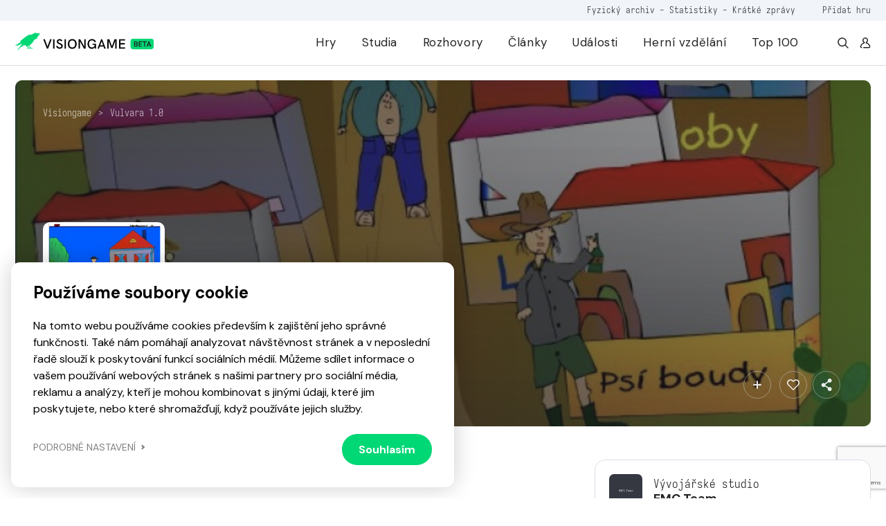

--- FILE ---
content_type: text/html; charset=utf-8
request_url: https://www.google.com/recaptcha/api2/anchor?ar=1&k=6LfhfNEZAAAAAFiWkXEpMl38dqHjF3VgfGswZMoa&co=aHR0cHM6Ly92aXNpb25nYW1lLmN6OjQ0Mw..&hl=en&v=PoyoqOPhxBO7pBk68S4YbpHZ&size=invisible&anchor-ms=20000&execute-ms=30000&cb=tp7tif2v5egw
body_size: 48748
content:
<!DOCTYPE HTML><html dir="ltr" lang="en"><head><meta http-equiv="Content-Type" content="text/html; charset=UTF-8">
<meta http-equiv="X-UA-Compatible" content="IE=edge">
<title>reCAPTCHA</title>
<style type="text/css">
/* cyrillic-ext */
@font-face {
  font-family: 'Roboto';
  font-style: normal;
  font-weight: 400;
  font-stretch: 100%;
  src: url(//fonts.gstatic.com/s/roboto/v48/KFO7CnqEu92Fr1ME7kSn66aGLdTylUAMa3GUBHMdazTgWw.woff2) format('woff2');
  unicode-range: U+0460-052F, U+1C80-1C8A, U+20B4, U+2DE0-2DFF, U+A640-A69F, U+FE2E-FE2F;
}
/* cyrillic */
@font-face {
  font-family: 'Roboto';
  font-style: normal;
  font-weight: 400;
  font-stretch: 100%;
  src: url(//fonts.gstatic.com/s/roboto/v48/KFO7CnqEu92Fr1ME7kSn66aGLdTylUAMa3iUBHMdazTgWw.woff2) format('woff2');
  unicode-range: U+0301, U+0400-045F, U+0490-0491, U+04B0-04B1, U+2116;
}
/* greek-ext */
@font-face {
  font-family: 'Roboto';
  font-style: normal;
  font-weight: 400;
  font-stretch: 100%;
  src: url(//fonts.gstatic.com/s/roboto/v48/KFO7CnqEu92Fr1ME7kSn66aGLdTylUAMa3CUBHMdazTgWw.woff2) format('woff2');
  unicode-range: U+1F00-1FFF;
}
/* greek */
@font-face {
  font-family: 'Roboto';
  font-style: normal;
  font-weight: 400;
  font-stretch: 100%;
  src: url(//fonts.gstatic.com/s/roboto/v48/KFO7CnqEu92Fr1ME7kSn66aGLdTylUAMa3-UBHMdazTgWw.woff2) format('woff2');
  unicode-range: U+0370-0377, U+037A-037F, U+0384-038A, U+038C, U+038E-03A1, U+03A3-03FF;
}
/* math */
@font-face {
  font-family: 'Roboto';
  font-style: normal;
  font-weight: 400;
  font-stretch: 100%;
  src: url(//fonts.gstatic.com/s/roboto/v48/KFO7CnqEu92Fr1ME7kSn66aGLdTylUAMawCUBHMdazTgWw.woff2) format('woff2');
  unicode-range: U+0302-0303, U+0305, U+0307-0308, U+0310, U+0312, U+0315, U+031A, U+0326-0327, U+032C, U+032F-0330, U+0332-0333, U+0338, U+033A, U+0346, U+034D, U+0391-03A1, U+03A3-03A9, U+03B1-03C9, U+03D1, U+03D5-03D6, U+03F0-03F1, U+03F4-03F5, U+2016-2017, U+2034-2038, U+203C, U+2040, U+2043, U+2047, U+2050, U+2057, U+205F, U+2070-2071, U+2074-208E, U+2090-209C, U+20D0-20DC, U+20E1, U+20E5-20EF, U+2100-2112, U+2114-2115, U+2117-2121, U+2123-214F, U+2190, U+2192, U+2194-21AE, U+21B0-21E5, U+21F1-21F2, U+21F4-2211, U+2213-2214, U+2216-22FF, U+2308-230B, U+2310, U+2319, U+231C-2321, U+2336-237A, U+237C, U+2395, U+239B-23B7, U+23D0, U+23DC-23E1, U+2474-2475, U+25AF, U+25B3, U+25B7, U+25BD, U+25C1, U+25CA, U+25CC, U+25FB, U+266D-266F, U+27C0-27FF, U+2900-2AFF, U+2B0E-2B11, U+2B30-2B4C, U+2BFE, U+3030, U+FF5B, U+FF5D, U+1D400-1D7FF, U+1EE00-1EEFF;
}
/* symbols */
@font-face {
  font-family: 'Roboto';
  font-style: normal;
  font-weight: 400;
  font-stretch: 100%;
  src: url(//fonts.gstatic.com/s/roboto/v48/KFO7CnqEu92Fr1ME7kSn66aGLdTylUAMaxKUBHMdazTgWw.woff2) format('woff2');
  unicode-range: U+0001-000C, U+000E-001F, U+007F-009F, U+20DD-20E0, U+20E2-20E4, U+2150-218F, U+2190, U+2192, U+2194-2199, U+21AF, U+21E6-21F0, U+21F3, U+2218-2219, U+2299, U+22C4-22C6, U+2300-243F, U+2440-244A, U+2460-24FF, U+25A0-27BF, U+2800-28FF, U+2921-2922, U+2981, U+29BF, U+29EB, U+2B00-2BFF, U+4DC0-4DFF, U+FFF9-FFFB, U+10140-1018E, U+10190-1019C, U+101A0, U+101D0-101FD, U+102E0-102FB, U+10E60-10E7E, U+1D2C0-1D2D3, U+1D2E0-1D37F, U+1F000-1F0FF, U+1F100-1F1AD, U+1F1E6-1F1FF, U+1F30D-1F30F, U+1F315, U+1F31C, U+1F31E, U+1F320-1F32C, U+1F336, U+1F378, U+1F37D, U+1F382, U+1F393-1F39F, U+1F3A7-1F3A8, U+1F3AC-1F3AF, U+1F3C2, U+1F3C4-1F3C6, U+1F3CA-1F3CE, U+1F3D4-1F3E0, U+1F3ED, U+1F3F1-1F3F3, U+1F3F5-1F3F7, U+1F408, U+1F415, U+1F41F, U+1F426, U+1F43F, U+1F441-1F442, U+1F444, U+1F446-1F449, U+1F44C-1F44E, U+1F453, U+1F46A, U+1F47D, U+1F4A3, U+1F4B0, U+1F4B3, U+1F4B9, U+1F4BB, U+1F4BF, U+1F4C8-1F4CB, U+1F4D6, U+1F4DA, U+1F4DF, U+1F4E3-1F4E6, U+1F4EA-1F4ED, U+1F4F7, U+1F4F9-1F4FB, U+1F4FD-1F4FE, U+1F503, U+1F507-1F50B, U+1F50D, U+1F512-1F513, U+1F53E-1F54A, U+1F54F-1F5FA, U+1F610, U+1F650-1F67F, U+1F687, U+1F68D, U+1F691, U+1F694, U+1F698, U+1F6AD, U+1F6B2, U+1F6B9-1F6BA, U+1F6BC, U+1F6C6-1F6CF, U+1F6D3-1F6D7, U+1F6E0-1F6EA, U+1F6F0-1F6F3, U+1F6F7-1F6FC, U+1F700-1F7FF, U+1F800-1F80B, U+1F810-1F847, U+1F850-1F859, U+1F860-1F887, U+1F890-1F8AD, U+1F8B0-1F8BB, U+1F8C0-1F8C1, U+1F900-1F90B, U+1F93B, U+1F946, U+1F984, U+1F996, U+1F9E9, U+1FA00-1FA6F, U+1FA70-1FA7C, U+1FA80-1FA89, U+1FA8F-1FAC6, U+1FACE-1FADC, U+1FADF-1FAE9, U+1FAF0-1FAF8, U+1FB00-1FBFF;
}
/* vietnamese */
@font-face {
  font-family: 'Roboto';
  font-style: normal;
  font-weight: 400;
  font-stretch: 100%;
  src: url(//fonts.gstatic.com/s/roboto/v48/KFO7CnqEu92Fr1ME7kSn66aGLdTylUAMa3OUBHMdazTgWw.woff2) format('woff2');
  unicode-range: U+0102-0103, U+0110-0111, U+0128-0129, U+0168-0169, U+01A0-01A1, U+01AF-01B0, U+0300-0301, U+0303-0304, U+0308-0309, U+0323, U+0329, U+1EA0-1EF9, U+20AB;
}
/* latin-ext */
@font-face {
  font-family: 'Roboto';
  font-style: normal;
  font-weight: 400;
  font-stretch: 100%;
  src: url(//fonts.gstatic.com/s/roboto/v48/KFO7CnqEu92Fr1ME7kSn66aGLdTylUAMa3KUBHMdazTgWw.woff2) format('woff2');
  unicode-range: U+0100-02BA, U+02BD-02C5, U+02C7-02CC, U+02CE-02D7, U+02DD-02FF, U+0304, U+0308, U+0329, U+1D00-1DBF, U+1E00-1E9F, U+1EF2-1EFF, U+2020, U+20A0-20AB, U+20AD-20C0, U+2113, U+2C60-2C7F, U+A720-A7FF;
}
/* latin */
@font-face {
  font-family: 'Roboto';
  font-style: normal;
  font-weight: 400;
  font-stretch: 100%;
  src: url(//fonts.gstatic.com/s/roboto/v48/KFO7CnqEu92Fr1ME7kSn66aGLdTylUAMa3yUBHMdazQ.woff2) format('woff2');
  unicode-range: U+0000-00FF, U+0131, U+0152-0153, U+02BB-02BC, U+02C6, U+02DA, U+02DC, U+0304, U+0308, U+0329, U+2000-206F, U+20AC, U+2122, U+2191, U+2193, U+2212, U+2215, U+FEFF, U+FFFD;
}
/* cyrillic-ext */
@font-face {
  font-family: 'Roboto';
  font-style: normal;
  font-weight: 500;
  font-stretch: 100%;
  src: url(//fonts.gstatic.com/s/roboto/v48/KFO7CnqEu92Fr1ME7kSn66aGLdTylUAMa3GUBHMdazTgWw.woff2) format('woff2');
  unicode-range: U+0460-052F, U+1C80-1C8A, U+20B4, U+2DE0-2DFF, U+A640-A69F, U+FE2E-FE2F;
}
/* cyrillic */
@font-face {
  font-family: 'Roboto';
  font-style: normal;
  font-weight: 500;
  font-stretch: 100%;
  src: url(//fonts.gstatic.com/s/roboto/v48/KFO7CnqEu92Fr1ME7kSn66aGLdTylUAMa3iUBHMdazTgWw.woff2) format('woff2');
  unicode-range: U+0301, U+0400-045F, U+0490-0491, U+04B0-04B1, U+2116;
}
/* greek-ext */
@font-face {
  font-family: 'Roboto';
  font-style: normal;
  font-weight: 500;
  font-stretch: 100%;
  src: url(//fonts.gstatic.com/s/roboto/v48/KFO7CnqEu92Fr1ME7kSn66aGLdTylUAMa3CUBHMdazTgWw.woff2) format('woff2');
  unicode-range: U+1F00-1FFF;
}
/* greek */
@font-face {
  font-family: 'Roboto';
  font-style: normal;
  font-weight: 500;
  font-stretch: 100%;
  src: url(//fonts.gstatic.com/s/roboto/v48/KFO7CnqEu92Fr1ME7kSn66aGLdTylUAMa3-UBHMdazTgWw.woff2) format('woff2');
  unicode-range: U+0370-0377, U+037A-037F, U+0384-038A, U+038C, U+038E-03A1, U+03A3-03FF;
}
/* math */
@font-face {
  font-family: 'Roboto';
  font-style: normal;
  font-weight: 500;
  font-stretch: 100%;
  src: url(//fonts.gstatic.com/s/roboto/v48/KFO7CnqEu92Fr1ME7kSn66aGLdTylUAMawCUBHMdazTgWw.woff2) format('woff2');
  unicode-range: U+0302-0303, U+0305, U+0307-0308, U+0310, U+0312, U+0315, U+031A, U+0326-0327, U+032C, U+032F-0330, U+0332-0333, U+0338, U+033A, U+0346, U+034D, U+0391-03A1, U+03A3-03A9, U+03B1-03C9, U+03D1, U+03D5-03D6, U+03F0-03F1, U+03F4-03F5, U+2016-2017, U+2034-2038, U+203C, U+2040, U+2043, U+2047, U+2050, U+2057, U+205F, U+2070-2071, U+2074-208E, U+2090-209C, U+20D0-20DC, U+20E1, U+20E5-20EF, U+2100-2112, U+2114-2115, U+2117-2121, U+2123-214F, U+2190, U+2192, U+2194-21AE, U+21B0-21E5, U+21F1-21F2, U+21F4-2211, U+2213-2214, U+2216-22FF, U+2308-230B, U+2310, U+2319, U+231C-2321, U+2336-237A, U+237C, U+2395, U+239B-23B7, U+23D0, U+23DC-23E1, U+2474-2475, U+25AF, U+25B3, U+25B7, U+25BD, U+25C1, U+25CA, U+25CC, U+25FB, U+266D-266F, U+27C0-27FF, U+2900-2AFF, U+2B0E-2B11, U+2B30-2B4C, U+2BFE, U+3030, U+FF5B, U+FF5D, U+1D400-1D7FF, U+1EE00-1EEFF;
}
/* symbols */
@font-face {
  font-family: 'Roboto';
  font-style: normal;
  font-weight: 500;
  font-stretch: 100%;
  src: url(//fonts.gstatic.com/s/roboto/v48/KFO7CnqEu92Fr1ME7kSn66aGLdTylUAMaxKUBHMdazTgWw.woff2) format('woff2');
  unicode-range: U+0001-000C, U+000E-001F, U+007F-009F, U+20DD-20E0, U+20E2-20E4, U+2150-218F, U+2190, U+2192, U+2194-2199, U+21AF, U+21E6-21F0, U+21F3, U+2218-2219, U+2299, U+22C4-22C6, U+2300-243F, U+2440-244A, U+2460-24FF, U+25A0-27BF, U+2800-28FF, U+2921-2922, U+2981, U+29BF, U+29EB, U+2B00-2BFF, U+4DC0-4DFF, U+FFF9-FFFB, U+10140-1018E, U+10190-1019C, U+101A0, U+101D0-101FD, U+102E0-102FB, U+10E60-10E7E, U+1D2C0-1D2D3, U+1D2E0-1D37F, U+1F000-1F0FF, U+1F100-1F1AD, U+1F1E6-1F1FF, U+1F30D-1F30F, U+1F315, U+1F31C, U+1F31E, U+1F320-1F32C, U+1F336, U+1F378, U+1F37D, U+1F382, U+1F393-1F39F, U+1F3A7-1F3A8, U+1F3AC-1F3AF, U+1F3C2, U+1F3C4-1F3C6, U+1F3CA-1F3CE, U+1F3D4-1F3E0, U+1F3ED, U+1F3F1-1F3F3, U+1F3F5-1F3F7, U+1F408, U+1F415, U+1F41F, U+1F426, U+1F43F, U+1F441-1F442, U+1F444, U+1F446-1F449, U+1F44C-1F44E, U+1F453, U+1F46A, U+1F47D, U+1F4A3, U+1F4B0, U+1F4B3, U+1F4B9, U+1F4BB, U+1F4BF, U+1F4C8-1F4CB, U+1F4D6, U+1F4DA, U+1F4DF, U+1F4E3-1F4E6, U+1F4EA-1F4ED, U+1F4F7, U+1F4F9-1F4FB, U+1F4FD-1F4FE, U+1F503, U+1F507-1F50B, U+1F50D, U+1F512-1F513, U+1F53E-1F54A, U+1F54F-1F5FA, U+1F610, U+1F650-1F67F, U+1F687, U+1F68D, U+1F691, U+1F694, U+1F698, U+1F6AD, U+1F6B2, U+1F6B9-1F6BA, U+1F6BC, U+1F6C6-1F6CF, U+1F6D3-1F6D7, U+1F6E0-1F6EA, U+1F6F0-1F6F3, U+1F6F7-1F6FC, U+1F700-1F7FF, U+1F800-1F80B, U+1F810-1F847, U+1F850-1F859, U+1F860-1F887, U+1F890-1F8AD, U+1F8B0-1F8BB, U+1F8C0-1F8C1, U+1F900-1F90B, U+1F93B, U+1F946, U+1F984, U+1F996, U+1F9E9, U+1FA00-1FA6F, U+1FA70-1FA7C, U+1FA80-1FA89, U+1FA8F-1FAC6, U+1FACE-1FADC, U+1FADF-1FAE9, U+1FAF0-1FAF8, U+1FB00-1FBFF;
}
/* vietnamese */
@font-face {
  font-family: 'Roboto';
  font-style: normal;
  font-weight: 500;
  font-stretch: 100%;
  src: url(//fonts.gstatic.com/s/roboto/v48/KFO7CnqEu92Fr1ME7kSn66aGLdTylUAMa3OUBHMdazTgWw.woff2) format('woff2');
  unicode-range: U+0102-0103, U+0110-0111, U+0128-0129, U+0168-0169, U+01A0-01A1, U+01AF-01B0, U+0300-0301, U+0303-0304, U+0308-0309, U+0323, U+0329, U+1EA0-1EF9, U+20AB;
}
/* latin-ext */
@font-face {
  font-family: 'Roboto';
  font-style: normal;
  font-weight: 500;
  font-stretch: 100%;
  src: url(//fonts.gstatic.com/s/roboto/v48/KFO7CnqEu92Fr1ME7kSn66aGLdTylUAMa3KUBHMdazTgWw.woff2) format('woff2');
  unicode-range: U+0100-02BA, U+02BD-02C5, U+02C7-02CC, U+02CE-02D7, U+02DD-02FF, U+0304, U+0308, U+0329, U+1D00-1DBF, U+1E00-1E9F, U+1EF2-1EFF, U+2020, U+20A0-20AB, U+20AD-20C0, U+2113, U+2C60-2C7F, U+A720-A7FF;
}
/* latin */
@font-face {
  font-family: 'Roboto';
  font-style: normal;
  font-weight: 500;
  font-stretch: 100%;
  src: url(//fonts.gstatic.com/s/roboto/v48/KFO7CnqEu92Fr1ME7kSn66aGLdTylUAMa3yUBHMdazQ.woff2) format('woff2');
  unicode-range: U+0000-00FF, U+0131, U+0152-0153, U+02BB-02BC, U+02C6, U+02DA, U+02DC, U+0304, U+0308, U+0329, U+2000-206F, U+20AC, U+2122, U+2191, U+2193, U+2212, U+2215, U+FEFF, U+FFFD;
}
/* cyrillic-ext */
@font-face {
  font-family: 'Roboto';
  font-style: normal;
  font-weight: 900;
  font-stretch: 100%;
  src: url(//fonts.gstatic.com/s/roboto/v48/KFO7CnqEu92Fr1ME7kSn66aGLdTylUAMa3GUBHMdazTgWw.woff2) format('woff2');
  unicode-range: U+0460-052F, U+1C80-1C8A, U+20B4, U+2DE0-2DFF, U+A640-A69F, U+FE2E-FE2F;
}
/* cyrillic */
@font-face {
  font-family: 'Roboto';
  font-style: normal;
  font-weight: 900;
  font-stretch: 100%;
  src: url(//fonts.gstatic.com/s/roboto/v48/KFO7CnqEu92Fr1ME7kSn66aGLdTylUAMa3iUBHMdazTgWw.woff2) format('woff2');
  unicode-range: U+0301, U+0400-045F, U+0490-0491, U+04B0-04B1, U+2116;
}
/* greek-ext */
@font-face {
  font-family: 'Roboto';
  font-style: normal;
  font-weight: 900;
  font-stretch: 100%;
  src: url(//fonts.gstatic.com/s/roboto/v48/KFO7CnqEu92Fr1ME7kSn66aGLdTylUAMa3CUBHMdazTgWw.woff2) format('woff2');
  unicode-range: U+1F00-1FFF;
}
/* greek */
@font-face {
  font-family: 'Roboto';
  font-style: normal;
  font-weight: 900;
  font-stretch: 100%;
  src: url(//fonts.gstatic.com/s/roboto/v48/KFO7CnqEu92Fr1ME7kSn66aGLdTylUAMa3-UBHMdazTgWw.woff2) format('woff2');
  unicode-range: U+0370-0377, U+037A-037F, U+0384-038A, U+038C, U+038E-03A1, U+03A3-03FF;
}
/* math */
@font-face {
  font-family: 'Roboto';
  font-style: normal;
  font-weight: 900;
  font-stretch: 100%;
  src: url(//fonts.gstatic.com/s/roboto/v48/KFO7CnqEu92Fr1ME7kSn66aGLdTylUAMawCUBHMdazTgWw.woff2) format('woff2');
  unicode-range: U+0302-0303, U+0305, U+0307-0308, U+0310, U+0312, U+0315, U+031A, U+0326-0327, U+032C, U+032F-0330, U+0332-0333, U+0338, U+033A, U+0346, U+034D, U+0391-03A1, U+03A3-03A9, U+03B1-03C9, U+03D1, U+03D5-03D6, U+03F0-03F1, U+03F4-03F5, U+2016-2017, U+2034-2038, U+203C, U+2040, U+2043, U+2047, U+2050, U+2057, U+205F, U+2070-2071, U+2074-208E, U+2090-209C, U+20D0-20DC, U+20E1, U+20E5-20EF, U+2100-2112, U+2114-2115, U+2117-2121, U+2123-214F, U+2190, U+2192, U+2194-21AE, U+21B0-21E5, U+21F1-21F2, U+21F4-2211, U+2213-2214, U+2216-22FF, U+2308-230B, U+2310, U+2319, U+231C-2321, U+2336-237A, U+237C, U+2395, U+239B-23B7, U+23D0, U+23DC-23E1, U+2474-2475, U+25AF, U+25B3, U+25B7, U+25BD, U+25C1, U+25CA, U+25CC, U+25FB, U+266D-266F, U+27C0-27FF, U+2900-2AFF, U+2B0E-2B11, U+2B30-2B4C, U+2BFE, U+3030, U+FF5B, U+FF5D, U+1D400-1D7FF, U+1EE00-1EEFF;
}
/* symbols */
@font-face {
  font-family: 'Roboto';
  font-style: normal;
  font-weight: 900;
  font-stretch: 100%;
  src: url(//fonts.gstatic.com/s/roboto/v48/KFO7CnqEu92Fr1ME7kSn66aGLdTylUAMaxKUBHMdazTgWw.woff2) format('woff2');
  unicode-range: U+0001-000C, U+000E-001F, U+007F-009F, U+20DD-20E0, U+20E2-20E4, U+2150-218F, U+2190, U+2192, U+2194-2199, U+21AF, U+21E6-21F0, U+21F3, U+2218-2219, U+2299, U+22C4-22C6, U+2300-243F, U+2440-244A, U+2460-24FF, U+25A0-27BF, U+2800-28FF, U+2921-2922, U+2981, U+29BF, U+29EB, U+2B00-2BFF, U+4DC0-4DFF, U+FFF9-FFFB, U+10140-1018E, U+10190-1019C, U+101A0, U+101D0-101FD, U+102E0-102FB, U+10E60-10E7E, U+1D2C0-1D2D3, U+1D2E0-1D37F, U+1F000-1F0FF, U+1F100-1F1AD, U+1F1E6-1F1FF, U+1F30D-1F30F, U+1F315, U+1F31C, U+1F31E, U+1F320-1F32C, U+1F336, U+1F378, U+1F37D, U+1F382, U+1F393-1F39F, U+1F3A7-1F3A8, U+1F3AC-1F3AF, U+1F3C2, U+1F3C4-1F3C6, U+1F3CA-1F3CE, U+1F3D4-1F3E0, U+1F3ED, U+1F3F1-1F3F3, U+1F3F5-1F3F7, U+1F408, U+1F415, U+1F41F, U+1F426, U+1F43F, U+1F441-1F442, U+1F444, U+1F446-1F449, U+1F44C-1F44E, U+1F453, U+1F46A, U+1F47D, U+1F4A3, U+1F4B0, U+1F4B3, U+1F4B9, U+1F4BB, U+1F4BF, U+1F4C8-1F4CB, U+1F4D6, U+1F4DA, U+1F4DF, U+1F4E3-1F4E6, U+1F4EA-1F4ED, U+1F4F7, U+1F4F9-1F4FB, U+1F4FD-1F4FE, U+1F503, U+1F507-1F50B, U+1F50D, U+1F512-1F513, U+1F53E-1F54A, U+1F54F-1F5FA, U+1F610, U+1F650-1F67F, U+1F687, U+1F68D, U+1F691, U+1F694, U+1F698, U+1F6AD, U+1F6B2, U+1F6B9-1F6BA, U+1F6BC, U+1F6C6-1F6CF, U+1F6D3-1F6D7, U+1F6E0-1F6EA, U+1F6F0-1F6F3, U+1F6F7-1F6FC, U+1F700-1F7FF, U+1F800-1F80B, U+1F810-1F847, U+1F850-1F859, U+1F860-1F887, U+1F890-1F8AD, U+1F8B0-1F8BB, U+1F8C0-1F8C1, U+1F900-1F90B, U+1F93B, U+1F946, U+1F984, U+1F996, U+1F9E9, U+1FA00-1FA6F, U+1FA70-1FA7C, U+1FA80-1FA89, U+1FA8F-1FAC6, U+1FACE-1FADC, U+1FADF-1FAE9, U+1FAF0-1FAF8, U+1FB00-1FBFF;
}
/* vietnamese */
@font-face {
  font-family: 'Roboto';
  font-style: normal;
  font-weight: 900;
  font-stretch: 100%;
  src: url(//fonts.gstatic.com/s/roboto/v48/KFO7CnqEu92Fr1ME7kSn66aGLdTylUAMa3OUBHMdazTgWw.woff2) format('woff2');
  unicode-range: U+0102-0103, U+0110-0111, U+0128-0129, U+0168-0169, U+01A0-01A1, U+01AF-01B0, U+0300-0301, U+0303-0304, U+0308-0309, U+0323, U+0329, U+1EA0-1EF9, U+20AB;
}
/* latin-ext */
@font-face {
  font-family: 'Roboto';
  font-style: normal;
  font-weight: 900;
  font-stretch: 100%;
  src: url(//fonts.gstatic.com/s/roboto/v48/KFO7CnqEu92Fr1ME7kSn66aGLdTylUAMa3KUBHMdazTgWw.woff2) format('woff2');
  unicode-range: U+0100-02BA, U+02BD-02C5, U+02C7-02CC, U+02CE-02D7, U+02DD-02FF, U+0304, U+0308, U+0329, U+1D00-1DBF, U+1E00-1E9F, U+1EF2-1EFF, U+2020, U+20A0-20AB, U+20AD-20C0, U+2113, U+2C60-2C7F, U+A720-A7FF;
}
/* latin */
@font-face {
  font-family: 'Roboto';
  font-style: normal;
  font-weight: 900;
  font-stretch: 100%;
  src: url(//fonts.gstatic.com/s/roboto/v48/KFO7CnqEu92Fr1ME7kSn66aGLdTylUAMa3yUBHMdazQ.woff2) format('woff2');
  unicode-range: U+0000-00FF, U+0131, U+0152-0153, U+02BB-02BC, U+02C6, U+02DA, U+02DC, U+0304, U+0308, U+0329, U+2000-206F, U+20AC, U+2122, U+2191, U+2193, U+2212, U+2215, U+FEFF, U+FFFD;
}

</style>
<link rel="stylesheet" type="text/css" href="https://www.gstatic.com/recaptcha/releases/PoyoqOPhxBO7pBk68S4YbpHZ/styles__ltr.css">
<script nonce="h0Q9vJmED_Q179HVx3m1Jw" type="text/javascript">window['__recaptcha_api'] = 'https://www.google.com/recaptcha/api2/';</script>
<script type="text/javascript" src="https://www.gstatic.com/recaptcha/releases/PoyoqOPhxBO7pBk68S4YbpHZ/recaptcha__en.js" nonce="h0Q9vJmED_Q179HVx3m1Jw">
      
    </script></head>
<body><div id="rc-anchor-alert" class="rc-anchor-alert"></div>
<input type="hidden" id="recaptcha-token" value="[base64]">
<script type="text/javascript" nonce="h0Q9vJmED_Q179HVx3m1Jw">
      recaptcha.anchor.Main.init("[\x22ainput\x22,[\x22bgdata\x22,\x22\x22,\[base64]/[base64]/MjU1Ong/[base64]/[base64]/[base64]/[base64]/[base64]/[base64]/[base64]/[base64]/[base64]/[base64]/[base64]/[base64]/[base64]/[base64]/[base64]\\u003d\x22,\[base64]\x22,\x22wow3w4cJMUzDjMOgw69/FHbCg8KJdSPDpmgIwrDCuhbCt0DDnwU4wq7DnC/DvBVHDnhkw7rCgj/ClsK0XRNmW8ObHVbCgsOLw7XDpg/Ck8K2U017w7JGwr1/TSbClz/[base64]/Co8OAwrjCicO0wr0QV8KLYh/CuW/DoMOHwohoG8K/[base64]/cTd4X8O/[base64]/[base64]/[base64]/w7TDhMOqw7BEw6TDh8OXWFAUd8KUwpLDpsOJw78qFjUpwpV6WGHCmTLDu8ONw6DCm8KbY8KTZDXDtl4BwrIBw45wwovCvQrDqcOkP2jDokzDnMKVwpnDnzXDn27CucOwwo9qFCDCvikrwqhqw5lCw7d6NsOdUgt/w77CgcKLwrvCrA/Cui7CoEvCoEzClUN3c8OZA2dWe8Kvw7jCixsNw5vCkj7CusKiAMKDA2PDicKow6DCsQ7DiBggw5DCplg3ZVdhwop6MMO1M8KXw6bChlDCtVnDq8OLT8KFFjJmeCo+w4nDm8K3w4fCj2RCZSTDmygWC8KbUiF2YSnDomrDsg0SwoM/wpJxTsKJwpo2w6MOwp1da8KDdWI9FCHChFHCih9jWT0xUEHDh8K4w6low4jCjcOWwoh7wofClMOKbwEow7/CvCjCpi9gacOfIcKQwoLCssOTwrfDq8OXDnfDpMOiPGzCuThMO2duwrBtwok0w7XCnMKJwpDCpcKDwq0nThTDnXoLw7PChsK1cX1Gwp1awrl3w7/[base64]/w4/CtcO0dcK1FsK3WSbDgMOsQGTDicOyCcOhTjjCscOUU8Kfwop3bMOewqTDrX4owqwUQ2g5wo7Dsz7DoMKDwr3Cm8K8AS9gw5nDncOLwovCh3DCuS5Cw6xYY8OaQcOcwqHCkMKCwpfCqFXClsOxWcKGC8KwwqbDpkFMR1ZVcMKsSMKqKMKDwoXCrsO/w6EOw4Ruw4XCqiUqwr3CtW/DilHCn0bClUQrw5HDkcKkB8K2wr9+QRctwrPCmMOaBnfCpUJgwqE+w5VTHMKRXkwGcMKYH0nDszd/wpsmwovDi8OXfcK3KcOSwp1bw43CjMKAZ8KFcsKgYcK2HHwIwqTCscKMeg3Cl1HDgsKsfWYvXRg6GS/CrMOzHMOFw7FpPMKSw6h9MWfCki3CiXDCqUPCn8OHeizDlsOiNcKQw6cJZcKgDALCnsKyGhloYsOzMwZ+w6pDfMKmUwDDuMOXwo7CtzNlfMKRdSgRwos9w4rCp8OpIcKdWMO4w4ZUwr7Dn8Kzw53Dl0dfH8O8wqxswq/DinQOw7vDuRfCmMKmw50Ywr/[base64]/CnjLDgsO6XilYw61ZIHgbw7jCiMOCw4ojw4Alw4dyw73DkRUSK1jCrmZ8XMKDN8OgwqfDqAPDgGnCjwV8DcKGwoFfMBHCrMO2wo3CgSXCt8ORw5bDukNvIgrDhwDDusKJwqR+w5PCgyxNwq7DqBYCw7zDphc7FcKqGMO5PMKhwoF3w6zDv8OUECHDoj/DqBrCrWjDmETDoUbCtT/CssKpBcKhO8KULsKbVEHCtnhGwrPCuW0oOkhGBSrDtknClDLChMKXFmBvwrV8wqt+w6jDo8OdJR8Ww6rCvMKZwrLDkMKewqjDk8O+T2fCnD0wA8KUwpbCs2YLwr59bGvCsQdgw5nCisOMT0fCpMK/QcO+w5/[base64]/Di1x/dMK0YcKLw4ZWwqrCiMK6w5cXeHlaw77DiB5wJSbCknkIMsKZw6Mjwr/Chxd5wovCuinDi8O8wo/DvcOvw7HCu8KqwqxoWcKrPQ/CssOIF8KRcMKZwqAhw4XDgn17wqvDp01cw7nDq0h6fy7Dl3/CrMKTwpHDqMO1w4FgKy5Jw43CvcK9Z8Kmw4NFwqXCuMOIw7rDs8KmB8O4w7vCsXYfw4wgcAk6w65zBMKJAzR1w5UNwo/CiGIxw7TCj8KyGQwISA7CiCrClMOVwonCkMK0w6QVAkl8wqvDnz7DkMKAfzghw5jDisOowqEDbUsQwrzDqljCj8K2wrYsXMKfUcKYw67CtFLCr8OawpcBw48cIMOxw5sLVsKXw5zCucKowoDCtWLDtcK0woNGwoNbwp5zXMO/w4h4wpnClRhkKFDDvsOCw7IzfzUzw7DDjDHDi8KNw7cpwqPDqwzDvSs+FnvDs1rDoD8uM1nDoSvCnsKHwp3DnMKLw7wBVcOkQMOEw4fDnTrCtF7CigvDmS/DpHzChcKtw51kwpBPwrBrfAXCocOHwpHDksK+w6DCmFbDk8KEw7VjCiwowrJ8w5wBaynCk8Kcw50xw7F0HAzDq8OhT8KldGQLwoV5FW3CssKtwoTCucOBajHCuSTCpcOUUMKEL8Kjw67DmMKQD2BdwrHCusK3EcKfEBvDjnzCs8Ozw68MKU/DogXCsMOUw7XDmEQNRcOhw6E6w4sFwpMhZDsJAC0Yw4vDuElXPsKLwr4ewo1iwrfDpcKmwojDsi4BwrAnw4c2d24owoJ6w4ZFwrrCsy1Mw4vCtsOHw6VlLMOgd8OXwqQRwrXCjzTDqMOzw6DDisKNwroXR8Oaw6YPUsOUwq3DhMKGwrRSasOjwq1rw7/CsizCpsKZwrlBAMKFRnljw4XCh8KgAsOlY1hyT8Opw5JBX8OkesKTwrcvKCNJZMO6HMKRwot+FsOHVcOCw5htw7PDmDrDt8Opw5LCojrDmMOjDk/CgsKQDcK2NMKow5PDjSZXM8K7wrTDqsKBLcOAwoonw7/[base64]/L0TCiMOowppQw4YtTMOmwq7DjT3Ck8KHYBRdwpYvw63CohnCtATCmzMbwrV5ESnCj8ObwqDDksKOR8OfwrjCmADCiwx7WlnCuSt3NnRYwq/[base64]/[base64]/DgwHCiELDqFs7wohrwotjw6TCpQPDujnCi8O6QTDCqkXDqsKQD8KDIQlyKHrCgVlrwo7CosKUw7/CjcKkwpjDtjvCnk7CnG3Dgx/Dh8KJVsK+wo0zwpdFVzxzwrLCjTwcwr0/LGBOw7RVBMKNLyrCoHFNwqF1d8KGM8KwwpQZw6HDvcOUXcO0M8OwLHcow5vDlMKHSXdtccK6w7YSwovDryjDq1XDmcK2w4oXZjMSaX5owqBww6QKw5B0w71UC0ECYWvChg4LwoV7wpJbw77Ck8OSw6XDmjPCucKcJT7DrhrDsMK/wqA7wqU8XQzCrcKbBiZQXHFBDDDDtVNrw63DicOWOcOfZMKLQSI0w4YmworDv8KMwrZWIMOQwpdZJsOcw7cDw4UoEzUfw77CpsOtwpXCkMKnY8O9w7VKwpXDg8O8wrk8wokhw7fCtkgxZ0XCk8KkUMO4w55TbMKOTcKLPW7DnMOQA18Two7CkcKsfMO9EGfDmE/CrMKNU8KyH8OPfcOnwpEKw4PDuU9yw7gyV8Olw7nDgsOzczsBw47CgsOtecKRdUgPwplsKcObwpd3GMK2MsObwptLw6XCtUw6B8KzHMKCHEPCjsO8aMOXw4bCjiALLFNOAwICXRA/wr/DrzddTcOHw5PCiMOlw43Dt8KJU8OTwo/Cq8OCw5XDshBCdcO7ZSTDuMOJwpIgw6/Dv8OwEMKrYz3DsyXCnUxDw53CkMKRw5xIKHMKAcODcnzCuMOgwoLDhiM0f8OESn/DlElvwrzCksKCf0PDvVJowpHCtyfCq3dRJxHDlQhySBILAsKLw6/DmDjDlMKSXEEHwrxHw4DCuFQlP8KCIiDDuSobw4nCr1YdWMOxw5HCh35WcCnDqMK5VytXWQnCpjhPwqdXw5oFfVwYw6MmPsKcU8KKERE3NnVVw4rDvMKJb0rDtzwZZxXDvlxqasO/VsKzw7E3Rko2wpNew43DmGHCoMKxwpEndWvDtMOfcC/Ci149w4NTT2MzBHl6w7XDgMKGw6HCgMKRw7XClWPCsXRxNsOEwrdATcK0EE/CuGRqwojCtcKSwoXCgcOBw7zDlnDDiCrDn8O9wrYYwojCs8OzY0RLX8KOw5zDjGHDliDCpzPCsMKpHR1ABx02QU9mw50Ow59OwobChMKywqxVw7fDvnnCoHHDnSkGLsKUDTp6WMK9GsKtw5DCpMKidhRUw6nDusOIwpRvw7DCtsK/C2LCpcOZZQfDhDswwqcWXMKqdVRJw50NwpYIwp7DgzLDlE94wr/DksKuw7cVU8OowrjChcKrwobDmwTCnR1EDibCj8OjOyIIwrUGwop6w4zCuixnDsOKFWYVOm3CosKOw63Dq1VTw4w3KQJ/[base64]/wp1dw7TDlcOmw4MdwoDCrAjCjMOCKsOpw5rDl8OpeD/Dux7DrsOAwoQzKCM+w4E8woJLw5zCnVrDvjMlCcOybWR+w7rCmy3CvMOvMMKrIsOWGsKaw7fDk8KXw7JNFDI1w6/DksO3w4/Dt8KHw7UIQMKwWcODw5dIwoDDg1nClcKCw43ColLDtQNxDVTDr8K8w41Qw5PCnH7DkcOfX8KmSMKzw7bDrcK+w7tFwpLDoT/[base64]/[base64]/CksOmJgoiV8OVw6XDsHQUR8Kvw6TDuGzDlMOgw55TUVdjwr/Dv1/CssKcw7oDwobDkcOmwpHDkxlmIjTCmMKddcKdwrrCssKywpYpw5PCqcKQAHXDm8OxYxDChMKVVSHCsCPDncOYeC3CnDnDmsKFw5B4PMOKZcKDKMKLMhvDpsOfF8OKAsOnZcOhwrDDs8KPczlXw5/CscOqBxXCqMOrPcKOMMOpwrpGwrplfcKuw4LDrcOiTsKsHSPCsmzClMOMwp0AwqB2w7d9wpzDq0bCoDbCmgfCjm3DoMO5VcKNw7rDsMOowqXChcOuw7DDlFU7KsOjWyvDsR0Hw5/[base64]/EMKLWMOqZsKZwptePMKXXFDCgG/Cg8Kkw6pXDlbCuGDCtsOESsOgCMOxS8OtwrhtRMKANG4pRTHDoUnDncKcw5lSO3DDuxU1fQ9iDzEcNMOuwrnCkcOwX8OqR2gSFkvCgcO8ccOXIMOGwrtDc8Oiwql/PcKQwoIqHV0XclAnbSYQWcOiL3nClEHCpS0pwr9vwp/CrMKsS0AgwodCR8Kbw7nCvsKyw5vDkcKDw5nDtcKoC8O3w7drwpXCoGrDrcK5QcOuU8OkVgvDuUpIw7oXKMOZwq7Du3hWwp8YZMKUFx/CqcONw6IQworCjm5Zw6/DvnMjw5vDowpWwoxiw5hIHkHCtMOUPsOXw4YQwpfClsKTwqfCnW/Do8OtNsKCw67DlsOEZcO4wqbDs2rDhsOLFl7DrGczdcO9wpvDvcO/LRwnw5VDwqwOH3o5ccOQwpvDrMKkwrnCvE3ClMKFw5dOGD3CmMKtaMKowpzCqCo/wobCisOtwoEuWcK0wqJ9KcOdFifCpsO9eQTDmxDDii/DlwLDkcOAw4oBwrzDp1RlNTJFw5XDiU/CjxtNGkY4IsONVcK0QXDDhcKFEnAXWhnDi2nDrsOfw5wlwqjDv8Kzwpg/w5sSwr3DjgXDscKCEF3CgVHClFgQw5LDhcKAw45LYMKJw6TCr2Q6w73CmMKIwqIxw5jCtk9tNMOAHHvCisOTFMOEwqEIw7oOQ3LDn8K6M2PCsmFIwo4VTcO0w7vDtiPCj8KlwqxXw7zDkzs1woUswq/DuhDDsHDDjMKHw5rCjQ/DgsKSwoHCosOjwoEEw67DrVFcUEsUwqBqfcK8TMKmKsOvwpBlT37Cn3XCqD3CqMKacXLDpMK7wqTCiiAZw7jCgsK3MwPCoVJva8K1YAXDvEgrHlBRLMOhIGBnflbCjWPDpVbDssKJwqbCqsOhYsOIamzDt8K9OXtaP8OEw44zSEbDvH5sUcKew7XDlMK/Y8OOwrrCvGXDvMOBw44pwqPDmwHDtsOxw7ZiwrQqwo/[base64]/DpmrCkMOUARBuw5bClh7CusKZwqo9JsOkw5rCl1B2J8K4CUTCisOZeMO4w4EOw7Fcw7p0w5wkP8KFQSdLwqZqw4TCkcOcSnduw4DCvnFGDcK8w5/CqsKHw7ANV1TChcKvDMO/HDvClTnDm17CksOCEzfDmD3CrUvDisKtwovCl1swDG4baCwDccKYaMKow7jCgk7DsnAhw47Cv1pAGnjDkR/DqcOewo7CtGcDOMODwpoWwpRlwoTDiMK+w5sjQcO1DyMUwqFAw7bDkcKUaXJxIA4HwphSw6crw5vCg0rCqsOIwq08I8KGwpDCnkHCjw3Dv8KLQx3DmTRNPhjDkcK0eC8BRwvDtMOcTw9ISMO4wqRhM8Osw4/CpBfDvXB4w4pcPHZgw5c4QlvDrHTCmC/DpcKPw4jCuy9nJWfDsnVqw6PDh8K/PWBSAn7DgT0yXsKzwrnCvkLCmyHCjsOMwrHDvm3Ch0LCnsOwwrnDvsKpQ8OiwqRqcloORU3CqV/Colh4w4zDocOvZykQKcOywo3ClXjCqRBEwrLDgFBVbMKzXUzCjwPCkMKfI8O6YTDDj8ODTsKYM8KFwoHDsjwVWgbDr0E2wrtzwq3Dm8KQXMKTRsKVPcO+w4TDlsODwr4pw7QXw5fDr3XCjzo9ZA1Hw6wKw7/Csy17dkQATS1CwocqUVR9FMO/wqPCoDjCnVsOSsOSw5QrwoQCw7jDjMK2wogsGTXDrMKtBwvCi0UIw5tIwq7CssO7ZMKLw7Qqw7nCtxgQMsO1w77Cu1LDg0LCvcKvw7d1w6ozCVEfwobDpcKSwqDCsT4kworDlsKZwpMZR3lKw63DuTXChH5hw63DtF/Dv28GwpfDpj3CrHBSw7PCoS7DlsO1IMOpU8KjwqjDtirDpMORJsKIV3FWwq3DgG/CgMKNw67DmMKDPMO8wo/[base64]/Dp8KGSGfDv8KswppEc8O7w7oRw5bCpxLCu8OPZR1FFCkgHcKmQn8Xw4zCjibCtyjCg3XCs8Kpw4vDmW8IUxAvwpHDjVB3wqV8w48VLsO7QCTDpcKaXcOfwpRXa8Oaw5rCgMKoBQ7ClcKFwrhKw7/[base64]/SlMBFMO3cgZ+w4fChE/CjMKFecKGw5HCuU1KwrpHVGohcijCucKmw79gwrHDk8OoZU5XTMKjaxzCv17DqcKtT3hRCk/DhcK2KTJZZn8lwqAAw7fDuxDDosO9JsORSErDmcOHGDXDrcK8BRYdworCu1bDisOfwpPDmsKkwrJowqnDt8OwUTnDs27DjVoswokZwqTCvhITwpDDnyDDiT1kw6bCjnkSMMOdw7DCrQ/DtAdow6IMw63CssKqw7hGLn5zf8K8DMK/McOkwrxCw5PCrcKCw4ReLh4fHcK7HhUVGmUvwqbDuR3CmBxFQjA4w7TCgRhFw5vCmmhmw47CgTrDu8Kje8K7CHIUwqDCkMKfwr/Dk8Kjw4TDmcOiwobDtMKbwp/DrmrDo3cTwopLw4nDhWnDrcOqIFQoUEobw5EnB1w/wqYIJsORGGJ7ViLCm8K6w5PDp8K9wod5wrVnwoZjI0TDoWHDrcKiVh9Jwrx/Z8OZTMObwqQZRMKFwoZzw4lGWhopw4V8wowIZMOhcmvCnQLDkQEew77ClMKXwoXCisO6w4nDngrDqEHDicKiPcOPw6fCosORQcKUw7zCvzBXwpMIL8Kjw5kjwrFNwq7Dt8K7a8O7w6FawpAnGyDDkMKvw4XDmBw7wrjDocKXKMOIwqA/wo/DtFjDk8KUwoHCqsOfc0HDuiLDicOqw6wLwqvDvMKRwrNOw50vMUPDomHCsAHCvMOaFMK+w7IRHz3DhMOjwoB8DhTDrsKKw4nDuALCvsOAw77DoMO/dzUqT8OJVTDCscKZw5k9AMKrw4hJwpg0w4PCmcOgOVLCsMK7bCYIS8Oaw48pWVBMGQHDlG/[base64]/DvMOOwqMYSG7CnV/Dlgwzwrovw5HCisOmSxLDu8OlHxfDgcOVZsKcWT/[base64]/Dv0ZZR1TDsQESZGsJw6XDjDXDrTPDsFfCpsONwpTDisOEBsOmZ8OewpdpTV9te8KWw77CisKYaMOFBnx5CMORw5Fpw6HDrX4dwrHDmMOuwrYAwpJjwojCtDTCn0TDtX/DsMKmFMKRCR9CwpfCgGDDiEx3ZBrCvX/CssOAwr/Ds8KAd2VswqDDhMK3aX7CscO3w7lJw7tJf8KBBcOSK8K0wqV/W8O0w55dw7PDpBR4IjNCD8OMw5lubMOLYxobLUQ9fcOyX8OXwpZBw44Ywpd9QcOQDsOfEcOAXW/[base64]/MTxEw5QTwoxCBsKAw4ZRwr7CjjrClcOPOcOHNwVjO3ADQcOHw4glZ8K8wrAvwqsLQBhpwoHDsDJzwq7DtBvCoMKGQcKXwoZvSMK2J8OcCMOSwpPDgFZBwovCrsOxw5kWw7/[base64]/Cq8OVOcOVwptNwpQvRG9GXDtNwq3DtsKwX8KBw6kPw6LDpMK+GsOBw7LCvybCoQXDkjsDw54DDMOpwo3DvcKvw6PDkCDDtzoLQMKvYTVmw4nDscKbecOaw4pZw612wpPDsVnDvsODL8OWVERgwpFew4gJEywEwoh6wqXChEIOw7tgUMO0wqvDk8OGwphTXcOAeVN/wokBBMOIw5XDrhzCq2QNLyFtwr4rwpPDjcK7w4rDpcK5w77DjcKRWMK3wqPDonImOMODV8KQw6Rpw6rCvsKVXkLDjcKyPQ/CtMK4c8KqV31vw6PCql3DjwzDpsOkw5DDtsKZLV5RJsKxw7lefhFYwoXDn2YhUcKEwpzDo8KoP2PDkx5bRjXCmgjDkcKdwq7ClF3Cr8Oaw5nDqzHCoz/[base64]/DjMO6w7x8XzXDrcKWwpDCkGXDlsOpIMKywqnDqRnCoUrDl8Kxw5PDvzUVFMK5JiXDvSLDsMOuw7/CjT8QTGDCqUTDs8OhDMKUw6LDgSXCu1HCvQZ2wo/ClMKyTEzCuDwmPAzDhsOiXsOxCG/[base64]/[base64]/CpT8rKgDCv8Kkw4A1CUJyFUzCiwfCiUl/wpV8woHDkXoAwp3CrDDDmE3CiMKkewXDsWbDjzsDaFHCjsKDU1Bkw5fDu1jDpijDu19HwoHDk8OGwo3DhCpfw4kXSMOuC8OPw5rCisOGdcKlDcOnwojDsMKzDcOFPMOWJ8KxwoXCisK7wpoNwpHDmyYgwqRKwq0Gw6gHwo/DghrDhi/DlcOGwp7Cj30JwoDDlcOwH35ew5bCpE7CrHTCgEvDkDMTwoEIwqhaw6s/Txd0QCF+MMORWcOEwq1Mwp7CtFppdQg9woLDqcOlHsKGBVZfwrnCrsKEw7fCnMKuwo0Mw77CjsKwI8KewrvCjcOwV1J4w67CizHCqxfCjRLCsD3DsCjCsDY2AnsGwq0awoTDr2o5wr/Cv8OKw4fDo8KhwrVAw6wGIMK6w4B7FQMnw6QhKcO1wqBhw5FCXn8VwpQ2exbCmsK7GT5YwonCoyvDocK+wp7Du8KTwrjDosO9B8Kha8OKwpV6cDkBCArCi8KwVsOjHMO0NcO/[base64]/Do8Kuw65Sw5vCnV3DkDnCi8KkCgEXCsKlYMKSw7bDvsKDcsKxbXJPJCMOworCh3TCn8OHwo3CsMK7ccKOCQTCuTJVwp/[base64]/Dp8KpDhnCgl0lIsOnwoLDjMODTcOQw6HCilfDjSpIWcKaSHxqf8KPLsKJwpwNwooNwqDCkcKkw6DCtG4uw7rCsHlNaMO4woYWDcKGP2AnQMOEwoPDucOAw57DpHfDmsKew5rDolbDrg7Dth/DjMOuAm7DpDzCsy7DsRs8wqB2wpU0wo/[base64]/CmVnDrcK0GHvCgsKVwoQ9wrghCMOIw7/CnHtyCcKwwp1EbVzCoQh1w4fDvj7Dj8K2FMKICsKcHsOOw643wrLCusOxFcOhwqjCt8KNen01wpQEwrnDmsOTZcOywqIjwrXCi8KKwrcIBF7CnsKgJsOrUMOWSH9Rw5VIc20Xwp/DtcKAwqxFaMKoW8OUAMOvwpDDgW3CmxpEw53DvsOMw4nCrHjCumgrw7MEfnrCgSt8ZMO5w7ZVwr7Dn8KbYBEXAcOLFsOnwqXDnsK+wpXDscO4MAPDqMOORcOVw4/DvQnCqsKNLktIwqtWwq3Dq8KIwr0vAcKcZVTCmsO/w63DtAbCncO8KsOqwr5CASMANxxOFTR1wrjDtsKKAlJOw4DCljsMwqUzeMKRw5bCvMKMw6nDrV4AXhIIXB16Ok9Uw47Dsi5bB8Kmw5UDw5XCuQxiDMKJEMK3YcOGwqfCrMO+Smlmey/Dok17HsOSA2PCpyBHwrfDr8ODWcK4w77CsjXCusKqwrFLwq1me8K9w7TDicOlw6FRw5DDmMKywqDDn1TDoDnCtkzDm8KWw43DtB7CssO3wqPDusOPPVg6w7t2w6JvK8ObZSrDs8K/K3TDscK0MjHDhTDDnsKdPsO6TmoBwrvCnmQOwqsIwoERw5bCsHfDm8OtH8Kfw5xPUWMKdsKTTcKpfVrCgHNhw5U2WmVjw5LCv8KuYH7CgDXCscKSARPDmMO3Tk1eH8K3w7/CuRdww7PDgcKDw4XCllESW8O3Qz4ddSA2w7I3XQZeVMKqw6xGIm8+dk/Cn8KFw5rCnsKrwr5nIBBkwpbDjzzCuh/CmsOewpwHS8OgB2x/w41yFcKhwqIYNsOOw5I6wrPDjV7CssOAD8OQe8KaGsOdO8KjGsOkwqoXQjzCiUTCsw0cwpkxwrxnIlQhCcKFJMO/[base64]/CjsKHwrx4w6zDgMKnBkvCpEvCj20OPcKSw7Q2wrDCsVJiEmQ/a0UjwoElOWxTB8ORZlcAMH7CisKUL8KnwrbDqsOww7LDgR0kPcKiwozDvzAZYMOMwoUBJCvCj1tjeB8cw4/[base64]/CpcKRSyNDImzDqE4EwqbDogYPw7vDk8OVCsKSEB/CssO2Ol/CtUYXY17DpsKHw7J1SMOVwoNTw412wr9/w6DDhsKVPsO6wrwYw7wIGcOwPsKsw4DDp8KlKFVXw5rCpkkiVmchS8O0QAlvw7/DgATCgBlHYMKOfsKddT/[base64]/wrd+DcOxcsOsKcK5AgzDrXDDisKLE2HDqsKCBFQfZcKhNDBuUsO6PSDDvcOnw4UqwonDlMKUwrUqwqsUwoHDuH3DnmbCt8KPD8KsFhnCvsKTEmfCrcK/MMOIw7c+w7k6bGABwrgKEi7CusKRw67Di1xBwot4YsKNM8ONMcK/wp8PEGNNw6LDq8KqP8Kmw4fCg8OyTWp0Q8Kgw7nDicKVw5HClsKIM17ChcO5wq7CrVHDlRDDm081SC3DmMOgwq0fDMKVw6ZcP8OjAMOJw6EbTmvCoSbCj1zDhUbDt8ObQS/DsAIXw53DhRjCmsOvIV5NwofCvMOIw6g3w6srEV4qLyp1NsOMw7kEwqdNw7/CpARCw5Uqw4tPwocVwojCqsK/NMOBBlIYBcKtw4ZWMMOFw7DDoMKDw59/B8OBw7BqE11CccOnaljCiMKewq1vwodsw77DosOlLsOedh/DhcOywrg+FsOgRCp3M8K/YwcgEkgYdsK3LHzCnx7DgyVvFlLCjzI3wr5XwqMrw4jCl8KHwrLCrcKGfMKcdE3CpUnCtj8nJMKWdMKZVjE8w4fDiQtaV8K8w5NhwrIKwqllwokOw5/DocOraMKzfcOHaWA3wpx7w5sRw5LDk2gHH3PDknU3OWtNwqI5O1cDw5V2b1jCrcKwEzxhHEc+w6fDhy1JecKCw4Mjw7LCjcOfGyBow4nDsxl9w7w7G03ChU9vB8Kfw5VowrvCksOnfMObPijDj3JnwpXCksKHbmRAw6XCplcQw4DDjX/CtMKIwpgwesKXwoZrHMOcIDzCsAN0woETw4sNwqTDkWjDuMKjewnDiRLCmhnDoiTDn0sFwpdmRnTCnTvDuHkPKMOQw6rDt8KaFgjDp09nwqDDlsO+wqZ9M3PDhsKhRcKIJMOVwq1rQxPCt8KvZijDqsK0NnRPVsO1w4DChxDCt8KPw7jCshzCoxAqw5bDnsKybMKUw6/CpcK4w7/CmkXDiBQOMcOADFbCjm7Ci1EsLsKiAz0rw7RMKxVUHMOowo7Dv8KcR8KswpHDn2kbwqYMwqTChlPDkcOGwoE9w5bCuk/[base64]/[base64]/DhgdWwpg/wpzCinnDq3Q/VVXCvVgtwonCgEbDo8OcU0LDgXFKwpBcNlvCvMOvw7Vfw7XCoRMyKgkWwosdV8OIOV/ChMOxw7YnbsODEsKfw7Fdwq9Kw7wdw6DClsKHDQrCqRbCrcO5a8Kcw7wJw6/CkcOVwqnDhwjCh1rDmz0sBMKKwrc4wqM0w4xBXsOuecO9w5XDpcKgRQ3CsXLDicOrw4rCs2DCo8KcwqJawrEAwo8swo1Jc8OafyfCrcO0Q2VPLcOrw6RcPEQuw749wqTDrURrTsO+wrQNw5h0DMOvVcK/wpLDgcKKdX/CpXzClF3Dm8OtHMKpwpxCLSrCtkbDu8O+wrDCk8Kiw77Cm3HCqMOPwqPDjcOswqnCt8OgGMKIZG4iNzPCmMOOw43DtQBkChBQPsOhID4jwp7ChDfDoMKDw5vDscOdw43CvRvCjSpTw6DCrUTDml4lw4HCusK/[base64]/Chx3DgsKYVjLCjsKvwpTCmMKKI8OIw5PDrcO2wq3Dok7Cjj8Two/[base64]/CvsKZw55Lw7Z/CMKxw63DszsTwp/Dm2TChAELI0sXw4EJSsKFIcKgwp8lw5ExJcKVwq3CtSfCphLCtMOrw6LCosO4fCrDljHDrQB/[base64]/[base64]/wpHCjD/[base64]/Cj1h6w6gWw5zChMOcLMOMSzrCr8Orw4x/w7vDm8Ogw4fDvXgcw6vDpMOVw6QSwoLCtXh7wohWIcODwrfDjMKaGj3DusOowoZtRcOxWMKnwpnDhHLDuA0YwrTDullSw6J/KcKmwqA/[base64]/DiU50XHFxw4zDnsOTwo5qw5LDvHbCsSDDoFc8wpTClW7ChCnCo2ZewpcpJXcCwq3DijPDvcOMw5zCuyXDm8OJDcOfQsKJw5AeWV0Bw7tBwq8+VzDDsHLCgXfDtyvCrgLCi8KZCcO+w6wGwpPDoEDDrMKawplzwpXDvMOwSntEIMO/LcKcwrtHwqoNw74ANQ/DqyPDlsOQcBPCusOyTWdLw7dHacKvw4gHw6F5dmgGw5rDlT7DgD3DocO5McOfJ0TDhWpkQsKdwr/DncODw6jClixzJALDvlbCucOOw6rDpBnChizCiMKnZjbDqWLDiALDpj/DlBzCvMKHwqtGasKUV0jCmkFfEzvCtMKiw441wrg0UMO1wo9/[base64]/Ds8KvwrvCkX1gJwHDlMKLbsKVCHFwwrR2wrfCu8KHw6bDhG/CrMOGwp7ChCBULBcHEVLCpH7DpcOZw4M/wo0RFMKVw5HCmMOZwpopw7tFw7A/wo1lwq9iOsOgW8O0JsO4aMK2w50dA8OQD8O9wpnDrXbCusObK1bCtcOJw79Kw5h4YUEPYwfCnDwRwqLCpsOQSAMuwpTCrXfDuz1XUMKOWV1fZT8CF8KVZ29KI8OAasO/Y0PCkcKXZSLDjcK9w4UOY1PCrsO4w6rCgU/[base64]/ClWZoRcKNwrk3GsKRP8OFwogqwrwiwqEjw4bDtmjCicOWTsK3OMOtMzDDrcK2wppXHVbDn2xGwpxWw5DDkk4fw7AXeU8EQ0TCkmo/WsKKJsKcw7t6QcOLwqXCmMOgwq4zIBTCiMKPw5PDj8KRdcKkQSBhKWEOwroBwr0Nw79kwpbChhvDv8KZw78gw6InWcOSLl7ChjlLwofCjcO8wpXCvCnCk0MWa8K0cMKaAcOjc8OBX0/CmVQ+OTs4eGfDig1hwo3CjMOhbsK6w7Euf8OJLMKBL8OHVlpOYjwFHTbDsjgrwrV2w6nDomVtbcKLw7HDvcOTOcOvw5FTI2MUD8ONwrrCtjbDpB3CpMOmYU1lwoI5w4hwesKUL23CuMO+w4rCtxPClXxhw6HDik/DpQ7CvyUSwoLDqcOlw7o1w6c7OsKTHDvCq8KbRMOhwojDoUkfwofDk8KQITQAdMOcImg/ZcOvRzLDoMK9w5vDjmVucT4Tw5jCjMOtw4Rgw6PDom7Dshh5w77DvRF0woZVaWQXM03CicK8wozDssKww5JsPhXCmnhgw4xrU8K7U8Krw4/[base64]/w5jDkD1qw5l+M8OPw60XGEXDnBBSAWdEw58vw5AVesOxAjpaa8K3ck/DrFE7f8Oew5wrw6TCt8OYa8KKw47DlcK9wrYjGDXCvcOBwq3CpGfCt3kGwpA0w7Jvw73DvknCq8O6PsOvw6IAS8Koa8KmwqJ9FsOYw6Frw7/DlcKBw4jCiDfCh3Rrc8OzwrokfgnCmsK7FMOvAMO8UC01E0jCucOSTTJpTMKOUcOSw6JLKXDDilwJFhgiwplRw4gsRcKlWcO1w7XDoA/[base64]/Dn3o0w7s/wrfDtU3Dp0hndsK3w70zwqMSHRzDkMK6VljDlHBTesKhLn3CoFLCmnnCnS1pIcKkBsKmw6zCvMKQw4XDrsKyZMKIw7PCjmHDtn3DlQV7wr9rw6hEwo16BcKvw5fCgMKUHMKow7rCuS3DisKYa8OFwpDCusKpw5/[base64]/[base64]/wrh8YDQvw6TCg8OhICPCsMOSw67DhWXDhsK7CX8RwqtDw4YfTMO8woteDn3CnR9iw5VQS8OcXVfCvTHChBjClURiJsKyOMKhWsOHAMOQRsOxw4whJ1gyFWXCoMOWSCzDocK4w7vDggjCn8OOwqVhSCnCqGnCtX1VwqMAeMKnbcO3w65kaEA9dsOUwrVQIsK0MT/DojvCtDkiVBMTZMK0wrxbecKuwr1kwrV3w6DCt11xwqVKWB7DvMK1cMOQBD3DsQ4XK0jDsWXCmcOiX8OnIjkRFFTDtcO9w5PDpC/CgwsMwqXCvgLCv8KSw6jCqMOpFsOGw5/DhcKlSj9pFMKbw6fDlGdZw6TDpGPDjcKxIV7DqAxWV2Iww4fCnn3CtcKUwqXDvnF3wrUHw5RawpAnbmfDtAfDjcK8w73DqcO/YsKEH0NAbWvDtMK5Hj/DmXk1w53ChiFEw7k3OWY7bScDw6PChsKSZVZ6wovDnSBcw5QBw4PChcOzVzzCjMKNwp3CjXfDszBzw7LCv8KjJ8KSwpHCm8O0w5FfwpJWdsO+BcKaO8OQwoXChcOzwqHDh0zChwHDs8OqbMK1w7HCs8KmZsOjwqAFSz/CnUnCnUB/wozClSFUwoXDssO0AsOoW8O1HivDo27CkMOFMsOrwpZXw7bCpMKbwq7DhS40SsOAHwHCpF7CmwPDmW7DoywUwqUVQsKAw6PDh8Kxw7lHZlTCim5lLkTDrcObZ8KQUmRBwpEkecOjecOrwrjClsO7KgHDlcOlwqvDlDNtwp3Co8OdDsOoT8OaAhjCocOvZ8O/IVcYw58Aw6jCt8O/fcKaHcOQwo/[base64]/DlcOjwoVJw6zDqhDDl1E4JShjZlHDrsKEw6RjVB48w5LDqMOFwrHDuzXDmsO0YHxiwoXDlGpyKsKMwqPCpsOnV8OoWsOhwrjDiUFGFnbDhSjDo8O4wpDDrHbCn8OkMSLCk8Kgw5USWGvCtmbDpxrDvAXCrzIsw47Dk2R5UzgAa8K2Sxo/UibCisOQRnkUH8OeF8Omw7hYw6hTCMKOZ3I/w7PCs8K1ATXDtcKUH8KRw4JTw7kcfiBVwqrClQ/[base64]/w7fCtQHDi1PCh8Kiw45rw7ErA8KTwqfCpgHDrVTDl23DoQvDoHrCnEjDvBgze13DlnscZ0sAN8KjWWjDg8OLwo/DvMKEwpxhw7IJw53Do2fCl2V1SsKJFRQxb1/CiMO6KCzDmMONwr/[base64]/CqRnCu8KFw47DnwTCg0bDqUAxwqDDiwR7wrzDozsdd8OsF1NxE8K2W8KuDyHDtMKRQcOQw4nDtsKcOTh1woZuMQl6w7BGw6rCpcOMw4fDkg/DocK3wrZ7TMOBRUbCscOUbF90wqfCukjCjsOqfMKhcgZqfRTCpcO3w77DiTXCiizDicKfwq0WKsO9w6LCoQHClyU4w5F0EMKcw6nCoMKgw7PCvMO/[base64]/[base64]/KWFddVdtVcK/[base64]/DiEUMwqbDo1kfwqVhwr/CmMK9Pi3Cg8KYw5R+wp3DmGM5TEnCsUvDrMOww63CpcK1TcK/w7FgAMOJw7fCgcOoGA7DiFHCq1pUwpXDmy3CusK7NBJAKWPCo8O3bsKHURrCtj/CoMOlwr0Kwr7CoxTDo3Nzw6vDgmDCvzPDm8OWUcKVw5DDl1cMeXDDinYEWcODfcOTRn8yR0nDk0wlQnPCoR99w5tewo3CicO0ScOVwrzCjcOcwpjCniJ2IcKGfm3DuRwwwoXCoMKodCADasK6w6U1w6IkVwrCn8K/DMKTd1DDvFnCpcKcwoRBJ0QPaH9Uwoh2woJ+wrHDk8Klw7DChQPDqwBKUcKhw6M9NDLCvcOwwq5uLzRjwpwoa8OnVi/CshgQw5fDsxHCkXg1QkMmNAXDgjADwpLDtMOpDlVUacKHwrhsd8K5w6bDuWoiUE0QS8KcTsKjw4rDi8OBwolRw7PDgiLCu8KwwpEiw7tIw4A7EmDDr1gOw63CkGvCmMK4VcOkw5giw4rCvsOAbcOUJsO9wplIRBbCnkMrecKWTMOVQ8K/wqokd2vCmcOoEMK4w4XDosKGwrUxKVJQw4fDj8OcKcOBwoQ8YXzDlSrCuMO2TcOdF2cyw4fDqcO2w6A9G8KFwpxDPMOgw41QPcO8w6lES8K5bisawp9vw6nCpsKowq/CtMK1XcOZwqjCj3dnw6DCr1LCssKPZ8KfPsOCwrc9LcK7CMKow5k3CMOAwq/DrcK4bx85w7hSJMOkwrV/w7ZUwq7DoTHCv2zCg8K+w6LCpsKnwqfDmSrCqsKKwqrCgsOLUcKnfGQCeW5xOwXDjEIMwrjCukLCvcKUXwchK8KGfibCpirDk1TCt8ODNsKELEXDgsKTOBnDn8ORecOZVRrDtEHDihvCswsiWMOkwrMlw43DhcKVwoHCogjCiXZnTxltETNCXcKGQi5Bw5/Cq8KlCThGH8O2D31jwoHDk8KfwqJjw47CvU/DjCzDhsKRDGXCl3Y7KXkMEVgsw5kFw5PCrmXDucOlwq3CrQ8PwqDCuWQJw7TCsBogJwTCsWHDpcO8w7wvw4LCksO4w7jDpsOKwrNHXgw1GsKKHVgfw5fCkMOmOsOUYMO0NcK0wqnChwovPsOgUcKrw7Z6w4DCgDvDh0jCp8KTw7/CmTBVO8KCTEwrL1/[base64]/CksK3YsKPBMOvwo5fBcKYwpBIfcKvwrMAaMOnw4Rff2x9S2XCrMOfFB/CiAXDiGjDnwjDk0doNcKkZxEPw6HCtsKyw5Vwwq8PC8OaUG7DoCDCkcO3w7BxdQDDmsOIwpJiasOTw5XDu8KgacOLwo7CrA80wpHDq2p8P8KowqbCmcOUOcK0LMOIw44PeMKCwoNOecOmwo7DjAvCgsOEDXLCusKReMODMsOVw7LDg8OKcADDh8Okw4/CocO6L8KPwoHDjcKfw49JwrhgBREXwpgacn9tVznDuyLDoMOIQsOAIMO2w7NIJsOBF8KDw5wPwqPClMKYw6TDrgzDisOXVsKqexRIZjrCocOKHMKWw7jDl8K1wrtxw7HDoCAhCFfCviMdXH8rOFc/[base64]/Dr8KVw5pIEsOfw7XCmMOfbiohw6V6Yjcnw40yGMKCw7l0wqpqwrQzSMKCcsKMwq1iVGBOBGjCtD9vKDfDscKfCsKhAsOrD8KQJ2wJw5g/aHjCnnbDkMK+wpLDpsODw6wUPG7CqsO2EVfDl1drO1YIBcKpBcKYVMOow5XCoxrDn8OXw5HDnn4TGwoPw6PDrcK8O8OvQMKfwoEiwqDCpcKQYcKdwpkKwojDjjYRHyhXw5/DqV4NGsOuwqYuwrHDgMOzLgMBE8OqY3bCun7CqcKwOMKHHETCocORwrzClUXCvMKdNSk0wqRmcBbCmHsHw6J/PMKHwrljC8OwWj/[base64]\\u003d\\u003d\x22],null,[\x22conf\x22,null,\x226LfhfNEZAAAAAFiWkXEpMl38dqHjF3VgfGswZMoa\x22,0,null,null,null,1,[16,21,125,63,73,95,87,41,43,42,83,102,105,109,121],[1017145,362],0,null,null,null,null,0,null,0,null,700,1,null,0,\[base64]/76lBhnEnQkZnOKMAhnM8xEZ\x22,0,0,null,null,1,null,0,0,null,null,null,0],\x22https://visiongame.cz:443\x22,null,[3,1,1],null,null,null,1,3600,[\x22https://www.google.com/intl/en/policies/privacy/\x22,\x22https://www.google.com/intl/en/policies/terms/\x22],\x22kzoVvQhJn2iW97ic8Q6K/kvzMWb1x/ucNFLLTFAsSc4\\u003d\x22,1,0,null,1,1769008222555,0,0,[118,177],null,[48,40,93,169],\x22RC-sl1tw7-MjayDpA\x22,null,null,null,null,null,\x220dAFcWeA5e7MAKSyyRQ7Guk0wiXYhHsgzKzkvaZDkyC7sVCyTkjXayBCSSjNI9cfEfCpdRZ7y-OkVQ0hlkmy1JCXYUcbxkJ8GzjA\x22,1769091022480]");
    </script></body></html>

--- FILE ---
content_type: text/css
request_url: https://visiongame.cz/wp-content/plugins/wpd-gdpr/assets/css/wpd-gdpr.css?ver=0.1.0
body_size: 3198
content:
.wpd-gdpr-dialog {
	position: fixed;
	left: 0;
	bottom: 0;
	background: #eee;
	border: 0;
	margin: 0;
	max-width: 640px;
	min-width: auto;
	max-height: 75%;
	box-sizing: border-box;
	padding: 0;
	z-index: 9999;
	overflow: auto;
	margin: 1rem;
}

.wpd-gdpr-dialog summary {
	list-style: none;
	cursor: pointer;
}

.wpd-gdpr-dialog summary::-webkit-details-marker {
	display: none;
}

.wpd-gdpr-dialog button {
	font-size: 100%;
	font-family: inherit;
	display: inline-block;
}

.wpd-gdpr-btn {
	padding: .75rem 1.5rem;
	background: #ddd;
}

.wpd-gdpr-btn-primary {
	background: #111;
	color: white;
}

.wpd-gdpr-form {
	padding: 2rem;
}

.wpd-gdpr-title {
	font-size: 1.5rem;
	font-weight: bold;
	margin-bottom: 1.5rem;
}

.wpd-gdpr-body {
	margin-bottom: 1.5rem;
}

.wpd-gdpr-settings {
	margin-bottom: 1.5rem;
}

.wpd-gdpr-settings-label {
	display: inline-block;
	position: relative;
	padding-right: .75rem;
	opacity: .5;
}

.wpd-gdpr-settings-label:after {
	content: '';
	position: absolute;
	top: 50%;
	right: 0;
	width: .3rem;
	height: .3rem;
	border-bottom: 2px black solid;
	border-right: 2px black solid;
	transform: translateY(-50%) rotate(-45deg);
}

.wpd-gdpr-settings[open] .wpd-gdpr-settings-label:after {
	margin-top: -2px;
	transform: translateY(-50%) rotate(45deg);
}

@media(min-width: 560px) {
	.wpd-gdpr-form {
		overflow: hidden;
	}

	.wpd-gdpr-form button {
		float: right;
	}

	.wpd-gdpr-settings {
		float: left;
		margin-top: .75rem;
		margin-bottom: 0;
	}

	.wpd-gdpr-settings[open] {
		float: none;
	}
}

.wpd-gdpr-settings > summary {
	text-transform: uppercase;
	font-size: .875rem;
	cursor: pointer;
}

.wpd-gdpr-option summary {
	display: flex;
	padding: .75rem 0;
	border-top: 1px rgba(0, 0, 0, .1) solid;
	justify-content: space-between;
	align-items: center;
}

.wpd-gdpr-option:first-of-type summary {
	border-top: 0;
	margin-top: .5rem;
}

.wpd-gdpr-option-label {
	position: relative;
	padding-left: 1rem;
	font-weight: bold;
}

.wpd-gdpr-option-label:before {
	content: '';
	position: absolute;
	width: .3rem;
	height: .3rem;
	top: 50%;
	left: 0;
	border-bottom: 2px black solid;
	border-right: 2px black solid;
	transform: translateY(-50%) rotate(-45deg);
}

.wpd-gdpr-option[open] .wpd-gdpr-option-label:before {
	transform: translateY(-50%) rotate(45deg);
}

.wpd-gdpr-switch {
	position: relative;
	display: inline-block;
	width: 3rem;
	height: 1.5rem;
	border-radius: 1rem;
	overflow: hidden;
}

.wpd-gdpr-switch input {
	width: 0;
	height: 0;
	opacity: 0;
}

.wpd-gdpr-switch input[readonly] {
	pointer-events: none;
	opacity: .5;
}

.wpd-gdpr-switch-toggle {
	position: absolute;
	top: 0;
	left: 0;
	right: 0;
	bottom: 0;
	background: #ccc;
	cursor: pointer;
	transition: 330ms;
}

.wpd-gdpr-switch-toggle:before {
	content: '';
	position: absolute;
	top: .15rem;
	left: .15rem;
	bottom: .15rem;
	width: 1.2rem;
	height: 1.2rem;
	background: white;
	transition: 330ms;
	border-radius: 50%;
}

.wpd-gdpr-switch input:checked + .wpd-gdpr-switch-toggle {
	background: black;
}

.wpd-gdpr-switch input[readonly] + .wpd-gdpr-switch-toggle {
	opacity: .25;
}

.wpd-gdpr-switch input:checked + .wpd-gdpr-switch-toggle:before {
	transform: translateX(1.5rem);
}
